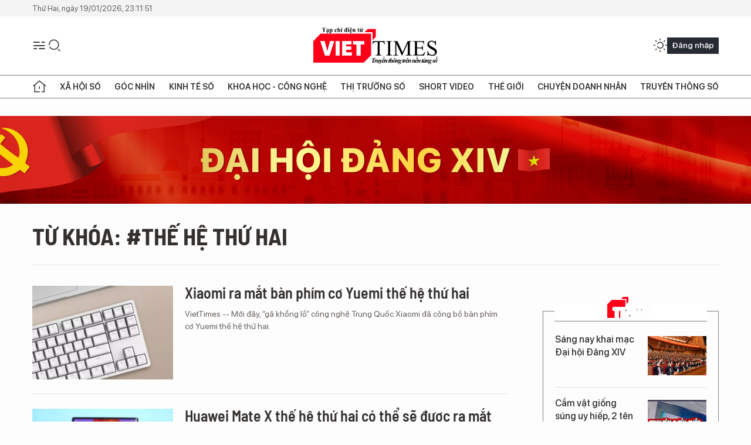

--- FILE ---
content_type: text/html;charset=utf-8
request_url: https://viettimes.vn/the-he-thu-hai-tag117230.html
body_size: 12849
content:
<!DOCTYPE html> <html lang="vi"> <head> <title>Thế hệ thứ hai | TẠP CHÍ ĐIỆN TỬ VIETTIMES</title> <meta name="description" content="Tin tức, hình ảnh, video clip MỚI NHẤT về Thế hệ thứ hai đang được dư luận quan tâm, cập nhật tin tuc The he thu hai 24h trong ngày tại TẠP CHÍ ĐIỆN TỬ VIETTIMES"/> <meta name="keywords" content="Thế hệ thứ hai, tin tuc The he thu hai, hinh anh The he thu hai, video clip The he thu hai"/> <meta name="news_keywords" content="Thế hệ thứ hai, tin tuc The he thu hai, hinh anh The he thu hai, video clip The he thu hai"/> <meta http-equiv="Content-Type" content="text/html; charset=utf-8" /> <meta http-equiv="X-UA-Compatible" content="IE=edge"/> <meta http-equiv="refresh" content="1800" /> <meta name="revisit-after" content="1 days" /> <meta name="viewport" content="width=device-width, initial-scale=1"> <meta http-equiv="content-language" content="vi" /> <meta name="format-detection" content="telephone=no"/> <meta name="format-detection" content="address=no"/> <meta name="apple-mobile-web-app-capable" content="yes"> <meta name="apple-mobile-web-app-status-bar-style" content="black"> <meta name="apple-mobile-web-app-title" content="TẠP CHÍ ĐIỆN TỬ VIETTIMES"/> <meta name="referrer" content="no-referrer-when-downgrade"/> <link rel="shortcut icon" href="https://cdn.viettimes.vn/assets/web/styles/img/favicon.ico" type="image/x-icon" /> <link rel="preconnect" href="https://cdn.viettimes.vn"/> <link rel="dns-prefetch" href="https://cdn.viettimes.vn"/> <link rel="dns-prefetch" href="//www.google-analytics.com" /> <link rel="dns-prefetch" href="//www.googletagmanager.com" /> <link rel="dns-prefetch" href="//stc.za.zaloapp.com" /> <link rel="dns-prefetch" href="//fonts.googleapis.com" /> <script> var cmsConfig = { domainDesktop: 'https://viettimes.vn', domainMobile: 'https://viettimes.vn', domainApi: 'https://api.viettimes.vn', domainStatic: 'https://cdn.viettimes.vn', domainLog: 'https://log.viettimes.vn', googleAnalytics: 'G-9VXR93J6QG', siteId: 0, pageType: 12, objectId: 117230, adsZone: 0, allowAds: true, adsLazy: true, antiAdblock: true, }; var USER_AGENT=window.navigator&&(window.navigator.userAgent||window.navigator.vendor)||window.opera||"",IS_MOBILE=/Android|webOS|iPhone|iPod|BlackBerry|Windows Phone|IEMobile|Mobile Safari|Opera Mini/i.test(USER_AGENT),IS_REDIRECT=!1;function setCookie(e,o,i){var n=new Date,i=(n.setTime(n.getTime()+24*i*60*60*1e3),"expires="+n.toUTCString());document.cookie=e+"="+o+"; "+i+";path=/;"}function getCookie(e){var o=document.cookie.indexOf(e+"="),i=o+e.length+1;return!o&&e!==document.cookie.substring(0,e.length)||-1===o?null:(-1===(e=document.cookie.indexOf(";",i))&&(e=document.cookie.length),unescape(document.cookie.substring(i,e)))}; </script> <meta name="author" content="TẠP CHÍ ĐIỆN TỬ VIETTIMES" /> <meta name="copyright" content="Copyright © 2026 by TẠP CHÍ ĐIỆN TỬ VIETTIMES" /> <meta name="RATING" content="GENERAL" /> <meta name="GENERATOR" content="TẠP CHÍ ĐIỆN TỬ VIETTIMES" /> <meta content="TẠP CHÍ ĐIỆN TỬ VIETTIMES" itemprop="sourceOrganization" name="source"/> <meta content="news" itemprop="genre" name="medium"/> <meta name="robots" content="noarchive, max-image-preview:large, index, follow" /> <meta name="GOOGLEBOT" content="noarchive, max-image-preview:large, index, follow" /> <link rel="canonical" href="https://viettimes.vn/tu-khoa/the-he-thu-hai-tag117230.html" /> <meta property="og:site_name" content="TẠP CHÍ ĐIỆN TỬ VIETTIMES"/> <meta property="og:rich_attachment" content="true"/> <meta property="og:type" content="website"/> <meta property="og:url" content="https://viettimes.vn/tu-khoa/the-he-thu-hai-tag117230.html"/> <meta property="og:image" content="https://cdn.viettimes.vn/assets/web/styles/img/logo_share.png"/> <meta property="og:image:width" content="1200"/> <meta property="og:image:height" content="630"/> <meta property="og:title" content="Thế hệ thứ hai"/> <meta property="og:description" content="Tin tức, hình ảnh, video clip MỚI NHẤT về Thế hệ thứ hai đang được dư luận quan tâm, cập nhật tin tuc The he thu hai 24h trong ngày tại TẠP CHÍ ĐIỆN TỬ VIETTIMES"/> <meta name="twitter:card" value="summary"/> <meta name="twitter:url" content="https://viettimes.vn/tu-khoa/the-he-thu-hai-tag117230.html"/> <meta name="twitter:title" content="Thế hệ thứ hai"/> <meta name="twitter:description" content="Tin tức, hình ảnh, video clip MỚI NHẤT về Thế hệ thứ hai đang được dư luận quan tâm, cập nhật tin tuc The he thu hai 24h trong ngày tại TẠP CHÍ ĐIỆN TỬ VIETTIMES"/> <meta name="twitter:image" content="https://cdn.viettimes.vn/assets/web/styles/img/logo_share.png"/> <meta name="twitter:site" content="@TẠP CHÍ ĐIỆN TỬ VIETTIMES"/> <meta name="twitter:creator" content="@TẠP CHÍ ĐIỆN TỬ VIETTIMES"/> <script type="application/ld+json"> { "@context": "http://schema.org", "@type": "Organization", "name": "TẠP CHÍ ĐIỆN TỬ VIETTIMES", "url": "https://viettimes.vn", "logo": "https://cdn.viettimes.vn/assets/web/styles/img/logo.png", "foundingDate": "2016", "founders": [ { "@type": "Person", "name": "Cơ quan của Hội Truyền thông số Việt Nam" } ], "address": [ { "@type": "PostalAddress", "streetAddress": "Hà Nội", "addressLocality": "Hà Nội City", "addressRegion": "Northeast", "postalCode": "100000", "addressCountry": "VNM" } ], "contactPoint": [ { "@type": "ContactPoint", "telephone": "+84-862-774-832", "contactType": "customer service" }, { "@type": "ContactPoint", "telephone": "+84-932-288-166", "contactType": "customer service" } ], "sameAs": [ "https://www.youtube.com/@TapchiVietTimes", "https://web.facebook.com/viettimes.vn/", "https://www.tiktok.com/@viettimes.vn?lang=vi-VN" ] } </script> <script type="application/ld+json"> { "@context" : "https://schema.org", "@type" : "WebSite", "name": "TẠP CHÍ ĐIỆN TỬ VIETTIMES", "url": "https://viettimes.vn", "alternateName" : "Tạp chí điện tử Viettimes, Cơ quan của Hội Truyền thông số Việt Nam", "potentialAction": { "@type": "SearchAction", "target": { "@type": "EntryPoint", "urlTemplate": "https:\/\/viettimes.vn/search/?q={search_term_string}" }, "query-input": "required name=search_term_string" } } </script> <script type="application/ld+json"> { "@context":"http://schema.org", "@type":"BreadcrumbList", "itemListElement":[ { "@type":"ListItem", "position":1, "item":{ "@id":"https://viettimes.vn/tu-khoa/the-he-thu-hai-tag117230.html", "name":"Thế hệ thứ hai" } } ] } </script> <link rel="preload" href="https://cdn.viettimes.vn/assets/web/styles/fonts/audio/icomoon.woff" as="font" type="font/woff" crossorigin=""> <link rel="preload" href="https://cdn.viettimes.vn/assets/web/styles/fonts/icomoon/icomoon-12-12-25.woff" as="font" type="font/woff" crossorigin=""> <link rel="preload" href="https://cdn.viettimes.vn/assets/web/styles/fonts/SFProDisplay/SFProDisplay-BlackItalic.woff2" as="font" type="font/woff2" crossorigin=""> <link rel="preload" href="https://cdn.viettimes.vn/assets/web/styles/fonts/SFProDisplay/SFProDisplay-Bold.woff2" as="font" type="font/woff2" crossorigin=""> <link rel="preload" href="https://cdn.viettimes.vn/assets/web/styles/fonts/SFProDisplay/SFProDisplay-Semibold.woff2" as="font" type="font/woff2" crossorigin=""> <link rel="preload" href="https://cdn.viettimes.vn/assets/web/styles/fonts/SFProDisplay/SFProDisplay-Medium.woff2" as="font" type="font/woff2" crossorigin=""> <link rel="preload" href="https://cdn.viettimes.vn/assets/web/styles/fonts/SFProDisplay/SFProDisplay-Regular.woff2" as="font" type="font/woff2" crossorigin=""> <link rel="preload" href="https://cdn.viettimes.vn/assets/web/styles/fonts/BSC/BarlowSemiCondensed-Bold.woff2" as="font" type="font/woff2" crossorigin=""> <link rel="preload" href="https://cdn.viettimes.vn/assets/web/styles/fonts/BSC/BarlowSemiCondensed-SemiBold.woff2" as="font" type="font/woff2" crossorigin=""> <link rel="preload" href="https://cdn.viettimes.vn/assets/web/styles/fonts/NotoSerif/NotoSerif-Bold.woff2" as="font" type="font/woff2" crossorigin=""> <link rel="preload" href="https://cdn.viettimes.vn/assets/web/styles/fonts/NotoSerif/NotoSerif-Medium.woff2" as="font" type="font/woff2" crossorigin=""> <link rel="preload" href="https://cdn.viettimes.vn/assets/web/styles/fonts/NotoSerif/NotoSerif-Regular.woff2" as="font" type="font/woff2" crossorigin=""> <link rel="preload" href="https://cdn.viettimes.vn/assets/web/styles/fonts/PoppinsZ/PoppinsZ-SemiBold.woff2" as="font" type="font/woff2" crossorigin=""> <link rel="preload" href="https://cdn.viettimes.vn/assets/web/styles/fonts/PoppinsZ/PoppinsZ-Medium.woff2" as="font" type="font/woff2" crossorigin=""> <link rel="preload" href="https://cdn.viettimes.vn/assets/web/styles/fonts/PoppinsZ/PoppinsZ-Regular.woff2" as="font" type="font/woff2" crossorigin=""> <link rel="preload" href="https://cdn.viettimes.vn/assets/web/styles/css/main.min-1.0.30.css" as="style"> <link rel="preload" href="https://cdn.viettimes.vn/assets/web/js/main.min-1.0.31.js" as="script"> <link id="cms-style" rel="stylesheet" href="https://cdn.viettimes.vn/assets/web/styles/css/main.min-1.0.30.css"> <script type="text/javascript"> var _metaOgUrl = 'https://viettimes.vn/tu-khoa/the-he-thu-hai-tag117230.html'; var page_title = document.title; var tracked_url = window.location.pathname + window.location.search + window.location.hash; </script> <script async="" src="https://www.googletagmanager.com/gtag/js?id=G-9VXR93J6QG"></script> <script> if(!IS_REDIRECT){ window.dataLayer = window.dataLayer || []; function gtag(){dataLayer.push(arguments);} gtag('js', new Date()); gtag('config', 'G-9VXR93J6QG'); } </script> </head> <body class="tag-page"> <div id="sdaWeb_SdaMasthead" class="rennab banner-top" data-platform="1" data-position="Web_SdaMasthead" style="display:none"> </div> <header class="site-header"> <div class="top-header"> <time class="time" id="today"></time> </div> <div class="grid"> <div class="menu-search"> <i class="ic-menu"></i> <div class="search"> <i class="ic-search"></i> <div class="search-form"> <div class="advance-search"> <input type="text" class="txtsearch" placeholder="Nhập từ khóa cần tìm"> <select id="dlMode" class="select-mode"> <option value="4" selected="">Tìm theo tiêu đề</option> <option value="5">Bài viết</option> <option value="2">Tác giả</option> </select> </div> <button type="button" class="btn btn_search" aria-label="Tìm kiếm"> <i class="ic-search"></i>Tìm kiếm </button> </div> </div> </div> <a class="logo" href="https://viettimes.vn" title="TẠP CHÍ ĐIỆN TỬ VIETTIMES">TẠP CHÍ ĐIỆN TỬ VIETTIMES</a> <div class="hdr-action"> <a href="javascript:void(0);" class="notification" title="Nhận thông báo"> <i class="ic-notification"></i> </a> <a href="javascript:void(0);" class="dark-mode" title="Chế độ tối"> <i class="ic-sun"></i> <i class="ic-moon"></i> </a> <div class="wrap-user user-profile"></div> </div> </div> <ul class="menu"> <li class="main"> <a href="/" class="menu-heading" title="Trang chủ"><i class="ic-home"></i></a> </li> <li class="main" data-id="175"> <a class="menu-heading" href="https://viettimes.vn/xa-hoi-so/" title="Xã hội số">Xã hội số</a> <div class="cate-news loading" data-zone="175"></div> </li> <li class="main" data-id="115"> <a class="menu-heading" href="https://viettimes.vn/goc-nhin-truyen-thong/" title="Góc nhìn">Góc nhìn</a> <div class="cate-news loading" data-zone="115"></div> </li> <li class="main" data-id="3"> <a class="menu-heading" href="https://viettimes.vn/kinh-te-so/" title="Kinh tế số">Kinh tế số</a> <div class="cate-news loading" data-zone="3"></div> </li> <li class="main" data-id="109"> <a class="menu-heading" href="https://viettimes.vn/khoa-hoc-cong-nghe/" title="Khoa học - Công nghệ ">Khoa học - Công nghệ </a> <div class="cate-news loading" data-zone="109"></div> </li> <li class="main" data-id="189"> <a class="menu-heading" href="https://viettimes.vn/thi-truong-so/" title="Thị trường số">Thị trường số</a> <div class="cate-news loading" data-zone="189"></div> </li> <li class="main" data-id="195"> <a class="menu-heading" href="https://viettimes.vn/short/" title="Short Video">Short Video</a> <div class="cate-news loading" data-zone="195"></div> </li> <li class="main" data-id="121"> <a class="menu-heading" href="https://viettimes.vn/the-gioi/" title="Thế giới">Thế giới</a> <div class="cate-news loading" data-zone="121"></div> </li> <li class="main" data-id="38"> <a class="menu-heading" href="https://viettimes.vn/doanh-nghiep-doanh-nhan/" title="Chuyện doanh nhân ">Chuyện doanh nhân </a> <div class="cate-news loading" data-zone="38"></div> </li> <li class="main" data-id="116"> <a class="menu-heading" href="https://viettimes.vn/vdca/" title="Truyền thông số">Truyền thông số</a> <div class="cate-news loading" data-zone="116"></div> </li> </ul> </header> <div class="big-menu-vertical"> <div class="hdr-action"> <i class="ic-close">close</i> <a href="#" class="notification"> <i class="ic-notification"></i> </a> <a href="#" class="dark-mode hidden"> <i class="ic-sun"></i> <i class="ic-moon"></i> </a> <a href="#" class="btn-modal" data-target="loginModal"> Đăng nhập </a> </div> <ul class="menu"> <li class="main"> <a href="/" class="menu-heading" title="Trang chủ"><i class="ic-home"></i>Trang chủ</a> </li> <li class="main"> <a class="menu-heading" href="https://viettimes.vn/xa-hoi-so/" title="Xã hội số">Xã hội số</a> <i class="ic-chevron-down"></i> <ul class="sub-menu"> <li class="main"> <a href="https://viettimes.vn/xa-hoi-su-kien/" title="Xã hội">Xã hội</a> </li> <li class="main"> <a href="https://viettimes.vn/phap-luat/" title="Pháp luật">Pháp luật</a> </li> <li class="main"> <a href="https://viettimes.vn/xa-hoi/y-te/" title="Y tế">Y tế</a> </li> </ul> </li> <li class="main"> <a class="menu-heading" href="https://viettimes.vn/goc-nhin-truyen-thong/" title="Góc nhìn">Góc nhìn</a> </li> <li class="main"> <a class="menu-heading" href="https://viettimes.vn/kinh-te-so/" title="Kinh tế số">Kinh tế số</a> <i class="ic-chevron-down"></i> <ul class="sub-menu"> <li class="main"> <a href="https://viettimes.vn/bat-dong-san/" title="Bất động sản">Bất động sản</a> </li> <li class="main"> <a href="https://viettimes.vn/kinh-te-du-lieu/du-lieu/" title="Dữ liệu">Dữ liệu</a> </li> <li class="main"> <a href="https://viettimes.vn/kinh-te-du-lieu/quan-tri/" title="Kinh Doanh">Kinh Doanh</a> </li> <li class="main"> <a href="https://viettimes.vn/chung-khoan/" title="Chứng khoán">Chứng khoán</a> </li> </ul> </li> <li class="main"> <a class="menu-heading" href="https://viettimes.vn/khoa-hoc-cong-nghe/" title="Khoa học - Công nghệ ">Khoa học - Công nghệ </a> <i class="ic-chevron-down"></i> <ul class="sub-menu"> <li class="main"> <a href="https://viettimes.vn/ai/" title="AI">AI</a> </li> <li class="main"> <a href="https://viettimes.vn/cong-nghe/chuyen-doi-so/" title="Chuyển đổi số">Chuyển đổi số</a> </li> <li class="main"> <a href="https://viettimes.vn/ha-tang-so/" title="Hạ tầng số">Hạ tầng số</a> </li> </ul> </li> <li class="main"> <a class="menu-heading" href="https://viettimes.vn/thi-truong-so/" title="Thị trường số">Thị trường số</a> <i class="ic-chevron-down"></i> <ul class="sub-menu"> <li class="main"> <a href="https://viettimes.vn/oto-xe-may/" title="Xe">Xe</a> </li> <li class="main"> <a href="https://viettimes.vn/san-pham-dich-vu/" title="Sản phẩm dịch vụ">Sản phẩm dịch vụ</a> </li> <li class="main"> <a href="https://viettimes.vn/tu-van-tieu-dung/" title="Tư vấn tiêu dùng">Tư vấn tiêu dùng</a> </li> </ul> </li> <li class="main"> <a class="menu-heading" href="https://viettimes.vn/the-gioi/" title="Thế giới">Thế giới</a> <i class="ic-chevron-down"></i> <ul class="sub-menu"> <li class="main"> <a href="https://viettimes.vn/chuyen-la/" title="Chuyện lạ">Chuyện lạ</a> </li> <li class="main"> <a href="https://viettimes.vn/the-gioi/phan-tich/" title="Phân tích">Phân tích</a> </li> <li class="main"> <a href="https://viettimes.vn/cong-nghe-moi/" title="Công nghệ mới">Công nghệ mới</a> </li> </ul> </li> <li class="main"> <a class="menu-heading" href="https://viettimes.vn/doanh-nghiep-doanh-nhan/" title="Chuyện doanh nhân ">Chuyện doanh nhân </a> </li> <li class="main"> <a class="menu-heading" href="https://viettimes.vn/vdca/" title="Truyền thông số">Truyền thông số</a> </li> <li class="main"> <a class="menu-heading" href="https://viettimes.vn/multimedia/" title="Viettimes Media">Viettimes Media</a> <i class="ic-chevron-down"></i> <ul class="sub-menu"> <li class="main"> <a href="https://viettimes.vn/anh/" title="Ảnh">Ảnh</a> </li> <li class="main"> <a href="https://viettimes.vn/video/" title="Video">Video</a> </li> <li class="main"> <a href="https://viettimes.vn/short/" title="Short Video">Short Video</a> </li> <li class="main"> <a href="https://viettimes.vn/emagazine/" title="Emagazine">Emagazine</a> </li> <li class="main"> <a href="https://viettimes.vn/infographic/" title="Infographic">Infographic</a> </li> </ul> </li> </ul> </div> <div class="site-body"> <div id="sdaWeb_SdaAfterMenu" class="rennab " data-platform="1" data-position="Web_SdaAfterMenu" style="display:none"> </div> <div class="container"> <div id="sdaWeb_SdaTop" class="rennab " data-platform="1" data-position="Web_SdaTop" style="display:none"> </div> <div class="breadcrumb"> <h2 class="main"> <a href="https://viettimes.vn/tu-khoa/the-he-thu-hai-tag117230.html" title="Thế hệ thứ hai">Từ khóa: #Thế hệ thứ hai</a> </h2> </div> <div class="col"> <div class="main-col content-col"> <div class="timeline content-list" data-source="tag-timeline-117230"> <article class="story" data-id="121686"> <figure class="story__thumb"> <a class="cms-link" href="https://viettimes.vn/xiaomi-ra-mat-ban-phim-co-yuemi-the-he-thu-hai-post121686.html" title="Xiaomi ra mắt bàn phím cơ Yuemi thế hệ thứ hai"> <img class="lazyload" src="[data-uri]" data-src="https://cdn.viettimes.vn/images/[base64]/xiaomiramatbanphimcoyuemithehethuhai8656064_112020.PNG.webp" alt="Yuemi 2. Ảnh: Gizmochina"> <noscript><img src="https://cdn.viettimes.vn/images/[base64]/xiaomiramatbanphimcoyuemithehethuhai8656064_112020.PNG.webp" alt="Yuemi 2. Ảnh: Gizmochina" class="image-fallback"></noscript> </a> </figure> <h2 class="story__heading" data-tracking="121686"> <a class="cms-link " href="https://viettimes.vn/xiaomi-ra-mat-ban-phim-co-yuemi-the-he-thu-hai-post121686.html" title="Xiaomi ra mắt bàn phím cơ Yuemi thế hệ thứ hai"> Xiaomi ra mắt bàn phím cơ Yuemi thế hệ thứ hai </a> </h2> <div class="story__summary "> VietTimes -- Mới đây, “gã khổng lồ” công nghệ Trung Quốc Xiaomi đã công bố bàn phím cơ Yuemi thế hệ thứ hai. </div> </article> <article class="story" data-id="121349"> <figure class="story__thumb"> <a class="cms-link" href="https://viettimes.vn/huawei-mate-x-the-he-thu-hai-co-the-se-duoc-ra-mat-vao-quy-32020-post121349.html" title="Huawei Mate X thế hệ thứ hai có thể sẽ được ra mắt vào quý 3/2020"> <img class="lazyload" src="[data-uri]" data-src="https://cdn.viettimes.vn/images/4913bdda32fa4768cd86a5fd17b0758f3a970590ac2e0367374ced79d4c607a3137a7147e4ecacaf25f131d26f366018cc7e9e924b3db5b5c400466a421a266aad431e8bb12efbef17a20a082a1f4ae8/mate_x_2763625_26122019.PNG.webp" alt="Ảnh: Gizchina"> <noscript><img src="https://cdn.viettimes.vn/images/4913bdda32fa4768cd86a5fd17b0758f3a970590ac2e0367374ced79d4c607a3137a7147e4ecacaf25f131d26f366018cc7e9e924b3db5b5c400466a421a266aad431e8bb12efbef17a20a082a1f4ae8/mate_x_2763625_26122019.PNG.webp" alt="Ảnh: Gizchina" class="image-fallback"></noscript> </a> </figure> <h2 class="story__heading" data-tracking="121349"> <a class="cms-link " href="https://viettimes.vn/huawei-mate-x-the-he-thu-hai-co-the-se-duoc-ra-mat-vao-quy-32020-post121349.html" title="Huawei Mate X thế hệ thứ hai có thể sẽ được ra mắt vào quý 3/2020"> Huawei Mate X thế hệ thứ hai có thể sẽ được ra mắt vào quý 3/2020 </a> </h2> <div class="story__summary "> VietTimes -- Trong khi Samsung đang “rục rịch” chuẩn bị cho sự ra mắt chiếc điện thoại gập Galaxy Fold 2 thì Huawei của Trung Quốc vẫn chưa có dấu hiệu nào cho thấy hãng đang phát triển phiên bản kế nhiệm của Mate X. Điều này khiến dân tình không khỏi tò mò rằng bao giờ chiếc Mate X2 mới thực sự xuất hiện. </div> </article> <article class="story" data-id="118855"> <figure class="story__thumb"> <a class="cms-link" href="https://viettimes.vn/dien-thoai-gap-samsung-w20-5g-sap-duoc-ra-mat-tai-trung-quoc-post118855.html" title="Điện thoại gập Samsung W20 5G sắp được ra mắt tại Trung Quốc?"> <img class="lazyload" src="[data-uri]" data-src="https://cdn.viettimes.vn/images/4913bdda32fa4768cd86a5fd17b0758f3a970590ac2e0367374ced79d4c607a327896bd6e0726db68facc451e6f7047d9ad80d9e3d43cb4b01a8cfe7a0a2f4088671c9f1ba5b3599de6b0426e1907053/samsungw2019226639_20112019.jpg.webp" alt="Ảnh: Gizchina"> <noscript><img src="https://cdn.viettimes.vn/images/4913bdda32fa4768cd86a5fd17b0758f3a970590ac2e0367374ced79d4c607a327896bd6e0726db68facc451e6f7047d9ad80d9e3d43cb4b01a8cfe7a0a2f4088671c9f1ba5b3599de6b0426e1907053/samsungw2019226639_20112019.jpg.webp" alt="Ảnh: Gizchina" class="image-fallback"></noscript> </a> </figure> <h2 class="story__heading" data-tracking="118855"> <a class="cms-link " href="https://viettimes.vn/dien-thoai-gap-samsung-w20-5g-sap-duoc-ra-mat-tai-trung-quoc-post118855.html" title="Điện thoại gập Samsung W20 5G sắp được ra mắt tại Trung Quốc?"> Điện thoại gập Samsung W20 5G sắp được ra mắt tại Trung Quốc? </a> </h2> <div class="story__summary "> VietTimes -- Dù mới chỉ phát hành phiên bản Galaxy Fold đời đầu từ vài tháng trước nhưng mới đây, nhiều trang web công nghệ của Trung Quốc đã đăng tải thông tin chiếc điện thoại gập thế hệ thứ hai của hãng có thể sắp được ra mắt tại Trung Quốc. </div> </article> <article class="story" data-id="117788"> <figure class="story__thumb"> <a class="cms-link" href="https://viettimes.vn/samsung-galaxy-s11-se-su-dung-cam-bien-camera-108mp-the-he-moi-post117788.html" title="Samsung Galaxy S11 sẽ sử dụng cảm biến camera 108MP thế hệ mới"> <img class="lazyload" src="[data-uri]" data-src="https://cdn.viettimes.vn/images/[base64]/samsung_galaxy_s11_se_su_dung_cam_bien_camera_108mp_the_he_moi6313012_5112019.jpg.webp" alt="Ảnh: PhoneArena"> <noscript><img src="https://cdn.viettimes.vn/images/[base64]/samsung_galaxy_s11_se_su_dung_cam_bien_camera_108mp_the_he_moi6313012_5112019.jpg.webp" alt="Ảnh: PhoneArena" class="image-fallback"></noscript> </a> </figure> <h2 class="story__heading" data-tracking="117788"> <a class="cms-link " href="https://viettimes.vn/samsung-galaxy-s11-se-su-dung-cam-bien-camera-108mp-the-he-moi-post117788.html" title="Samsung Galaxy S11 sẽ sử dụng cảm biến camera 108MP thế hệ mới"> Samsung Galaxy S11 sẽ sử dụng cảm biến camera 108MP thế hệ mới </a> </h2> <div class="story__summary "> VietTimes -- Vào tháng 8 năm nay, Samsung đã tuyên bố công ty đang hợp tác với Xiaomi nhằm phát triển cảm biến camera 108 MP. Mới đây, ngày 4/11, một leaker quen thuộc @Iceuniverse cho rằng Samsung sẽ sử dụng cảm biến 108MP thế hệ thứ hai trên dòng Samsung Galaxy S11 sắp ra mắt. </div> </article> <div id="sdaWeb_SdaNative1" class="rennab " data-platform="1" data-position="Web_SdaNative1" style="display:none"> </div> <article class="story" data-id="8346"> <figure class="story__thumb"> <a class="cms-link" href="https://viettimes.vn/gioi-sieu-giau-trung-quoc-dua-nhau-tiec-sex-va-an-choi-quai-go-post8346.html" title="Giới siêu giàu Trung Quốc: Đua nhau tiệc sex và ăn chơi quái gở"> <img class="lazyload" src="[data-uri]" data-src="https://cdn.viettimes.vn/images/4913bdda32fa4768cd86a5fd17b0758f05564a8812a16b28f75c1de8e284e32d56dcead0b8d3ad4dec2f73aa448505c3dc5b578c5aead48ffde9e1fa82d90d488447919fdd5ba7836504d3527a6462a4/luxury-brands-china_GQTN.jpg.webp" alt="Giới trẻ siêu giàu mua sắm hàng hiệu"> <noscript><img src="https://cdn.viettimes.vn/images/4913bdda32fa4768cd86a5fd17b0758f05564a8812a16b28f75c1de8e284e32d56dcead0b8d3ad4dec2f73aa448505c3dc5b578c5aead48ffde9e1fa82d90d488447919fdd5ba7836504d3527a6462a4/luxury-brands-china_GQTN.jpg.webp" alt="Giới trẻ siêu giàu mua sắm hàng hiệu" class="image-fallback"></noscript> </a> <i class="ic-type-photo"></i> </figure> <h2 class="story__heading" data-tracking="8346"> <a class="cms-link " href="https://viettimes.vn/gioi-sieu-giau-trung-quoc-dua-nhau-tiec-sex-va-an-choi-quai-go-post8346.html" title="Giới siêu giàu Trung Quốc: Đua nhau tiệc sex và ăn chơi quái gở"> Giới siêu giàu Trung Quốc: Đua nhau tiệc sex và ăn chơi quái gở </a> </h2> <div class="story__summary "> Chó của họ đeo đồng hồ vàng Apple. Họ đập siêu xe như đồ chơi trẻ em. Họ vênh váo post ảnh sao kê tài khoản ngân hàng trực tuyến và đằng sau ảnh hưởng của cha mẹ khi gặp rắc rối với pháp luật. Họ khiến những cô cậu giàu có trên Instagram giống như những kẻ phải tiết kiệm từng xu. </div> </article> </div> <button type="button" class="view-more control__loadmore" data-page="1" data-zone="0" data-type="tag" data-tag="117230" data-phrase="Thế hệ thứ hai"> Xem thêm </button> </div> <div class="sub-col sidebar-right"> <div id="sidebar-top-1"> <div id="sdaWeb_SdaRightHot1" class="rennab " data-platform="1" data-position="Web_SdaRightHot1" style="display:none"> </div> <div class="new-news fyi-position"> <h3 class="box-heading"> <span class="title">Tin mới</span> </h3> <div class="box-content" data-source="latest-news"> <article class="story"> <figure class="story__thumb"> <a class="cms-link" href="https://viettimes.vn/sang-nay-khai-mac-dai-hoi-dang-xiv-post193873.html" title="Sáng nay khai mạc Đại hội Đảng XIV"> <img class="lazyload" src="[data-uri]" data-src="https://cdn.viettimes.vn/images/11451041667ebba73dce15e7b83d191340cd50b796034eb72f43b1437d7b73071f190ab8121946bcdc5c97dca49f1136479d3bc28e8259627ef70183dd41fa82/doan-chinh-phu-4.jpg.webp" alt="Sáng nay khai mạc Đại hội Đảng XIV"> <noscript><img src="https://cdn.viettimes.vn/images/11451041667ebba73dce15e7b83d191340cd50b796034eb72f43b1437d7b73071f190ab8121946bcdc5c97dca49f1136479d3bc28e8259627ef70183dd41fa82/doan-chinh-phu-4.jpg.webp" alt="Sáng nay khai mạc Đại hội Đảng XIV" class="image-fallback"></noscript> </a> </figure> <h2 class="story__heading" data-tracking="193873"> <a class="cms-link " href="https://viettimes.vn/sang-nay-khai-mac-dai-hoi-dang-xiv-post193873.html" title="Sáng nay khai mạc Đại hội Đảng XIV"> Sáng nay khai mạc Đại hội Đảng XIV </a> </h2> </article> <article class="story"> <figure class="story__thumb"> <a class="cms-link" href="https://viettimes.vn/cam-vat-giong-sung-uy-hiep-2-ten-cuop-lay-nhieu-coc-tien-o-ngan-hang-vietcombank-post193874.html" title="Cầm vật giống súng uy hiếp, 2 tên cướp lấy nhiều cọc tiền ở ngân hàng Vietcombank"> <img class="lazyload" src="[data-uri]" data-src="https://cdn.viettimes.vn/images/963f40024433e34dbd9493ac7dd2a26c110bd30a04b8b932a5313578d45e8809ed5cde4153220e0daa4611849be9a2a3087d9862368b9008faaec065ae140711dced13802b2ea3f99fc26a18450b2c38/avatar-of-video-1028327.png.webp" data-srcset="https://cdn.viettimes.vn/images/963f40024433e34dbd9493ac7dd2a26c110bd30a04b8b932a5313578d45e8809ed5cde4153220e0daa4611849be9a2a3087d9862368b9008faaec065ae140711dced13802b2ea3f99fc26a18450b2c38/avatar-of-video-1028327.png.webp 1x, https://cdn.viettimes.vn/images/3d29fa012964ea6847f54c5cade8e178110bd30a04b8b932a5313578d45e8809ed5cde4153220e0daa4611849be9a2a3087d9862368b9008faaec065ae140711dced13802b2ea3f99fc26a18450b2c38/avatar-of-video-1028327.png.webp 2x" alt="Cầm vật giống súng uy hiếp, 2 tên cướp lấy nhiều cọc tiền ở ngân hàng Vietcombank"> <noscript><img src="https://cdn.viettimes.vn/images/963f40024433e34dbd9493ac7dd2a26c110bd30a04b8b932a5313578d45e8809ed5cde4153220e0daa4611849be9a2a3087d9862368b9008faaec065ae140711dced13802b2ea3f99fc26a18450b2c38/avatar-of-video-1028327.png.webp" srcset="https://cdn.viettimes.vn/images/963f40024433e34dbd9493ac7dd2a26c110bd30a04b8b932a5313578d45e8809ed5cde4153220e0daa4611849be9a2a3087d9862368b9008faaec065ae140711dced13802b2ea3f99fc26a18450b2c38/avatar-of-video-1028327.png.webp 1x, https://cdn.viettimes.vn/images/3d29fa012964ea6847f54c5cade8e178110bd30a04b8b932a5313578d45e8809ed5cde4153220e0daa4611849be9a2a3087d9862368b9008faaec065ae140711dced13802b2ea3f99fc26a18450b2c38/avatar-of-video-1028327.png.webp 2x" alt="Cầm vật giống súng uy hiếp, 2 tên cướp lấy nhiều cọc tiền ở ngân hàng Vietcombank" class="image-fallback"></noscript> </a> </figure> <h2 class="story__heading" data-tracking="193874"> <a class="cms-link " href="https://viettimes.vn/cam-vat-giong-sung-uy-hiep-2-ten-cuop-lay-nhieu-coc-tien-o-ngan-hang-vietcombank-post193874.html" title="Cầm vật giống súng uy hiếp, 2 tên cướp lấy nhiều cọc tiền ở ngân hàng Vietcombank"> Cầm vật giống súng uy hiếp, 2 tên cướp lấy nhiều cọc tiền ở ngân hàng Vietcombank </a> </h2> </article> <article class="story"> <figure class="story__thumb"> <a class="cms-link" href="https://viettimes.vn/bi-soc-tim-benh-nhan-nuoc-ngoai-duoc-cuu-song-nho-ky-thuat-ecmo-post193870.html" title="Bị sốc tim, bệnh nhân nước ngoài được cứu sống nhờ kỹ thuật ECMO"> <img class="lazyload" src="[data-uri]" data-src="https://cdn.viettimes.vn/images/44858c89ae54f488fa03e9613830e2c6db7b04ae60ef139fdbdfa1bba53f5154fabc0c188dd64ffdab4c26061018ac32/img-9794.jpg.webp" data-srcset="https://cdn.viettimes.vn/images/44858c89ae54f488fa03e9613830e2c6db7b04ae60ef139fdbdfa1bba53f5154fabc0c188dd64ffdab4c26061018ac32/img-9794.jpg.webp 1x, https://cdn.viettimes.vn/images/93bd77782165d08826f4213dd1fad0cedb7b04ae60ef139fdbdfa1bba53f5154fabc0c188dd64ffdab4c26061018ac32/img-9794.jpg.webp 2x" alt="Bệnh nhân Kim J.H. hồi phục sau ca điều trị tích cực."> <noscript><img src="https://cdn.viettimes.vn/images/44858c89ae54f488fa03e9613830e2c6db7b04ae60ef139fdbdfa1bba53f5154fabc0c188dd64ffdab4c26061018ac32/img-9794.jpg.webp" srcset="https://cdn.viettimes.vn/images/44858c89ae54f488fa03e9613830e2c6db7b04ae60ef139fdbdfa1bba53f5154fabc0c188dd64ffdab4c26061018ac32/img-9794.jpg.webp 1x, https://cdn.viettimes.vn/images/93bd77782165d08826f4213dd1fad0cedb7b04ae60ef139fdbdfa1bba53f5154fabc0c188dd64ffdab4c26061018ac32/img-9794.jpg.webp 2x" alt="Bệnh nhân Kim J.H. hồi phục sau ca điều trị tích cực." class="image-fallback"></noscript> </a> </figure> <h2 class="story__heading" data-tracking="193870"> <a class="cms-link " href="https://viettimes.vn/bi-soc-tim-benh-nhan-nuoc-ngoai-duoc-cuu-song-nho-ky-thuat-ecmo-post193870.html" title="Bị sốc tim, bệnh nhân nước ngoài được cứu sống nhờ kỹ thuật ECMO"> Bị sốc tim, bệnh nhân nước ngoài được cứu sống nhờ kỹ thuật ECMO </a> </h2> </article> <article class="story"> <figure class="story__thumb"> <a class="cms-link" href="https://viettimes.vn/trung-quoc-phuc-che-ao-giap-vang-huyen-thoai-thoi-nha-duong-duoc-tim-thay-o-tay-tang-post193869.html" title="Trung Quốc phục chế &#34;áo giáp vàng&#34; huyền thoại thời nhà Đường được tìm thấy ở Tây Tạng"> <img class="lazyload" src="[data-uri]" data-src="https://cdn.viettimes.vn/images/[base64]/trung-quoc-phuc-che-ao-giap-vang-huyen-thoai-thoi-nha-duong-duoc-tim-thay-o-tay-tang.jpg.webp" data-srcset="https://cdn.viettimes.vn/images/[base64]/trung-quoc-phuc-che-ao-giap-vang-huyen-thoai-thoi-nha-duong-duoc-tim-thay-o-tay-tang.jpg.webp 1x, https://cdn.viettimes.vn/images/[base64]/trung-quoc-phuc-che-ao-giap-vang-huyen-thoai-thoi-nha-duong-duoc-tim-thay-o-tay-tang.jpg.webp 2x" alt="Trong nhiều thế kỷ, vẻ lộng lẫy của áo giáp vàng thời nhà Đường chỉ còn tồn tại trong thơ ca và trí tưởng tượng. Ảnh: SCMP."> <noscript><img src="https://cdn.viettimes.vn/images/[base64]/trung-quoc-phuc-che-ao-giap-vang-huyen-thoai-thoi-nha-duong-duoc-tim-thay-o-tay-tang.jpg.webp" srcset="https://cdn.viettimes.vn/images/[base64]/trung-quoc-phuc-che-ao-giap-vang-huyen-thoai-thoi-nha-duong-duoc-tim-thay-o-tay-tang.jpg.webp 1x, https://cdn.viettimes.vn/images/[base64]/trung-quoc-phuc-che-ao-giap-vang-huyen-thoai-thoi-nha-duong-duoc-tim-thay-o-tay-tang.jpg.webp 2x" alt="Trong nhiều thế kỷ, vẻ lộng lẫy của áo giáp vàng thời nhà Đường chỉ còn tồn tại trong thơ ca và trí tưởng tượng. Ảnh: SCMP." class="image-fallback"></noscript> </a> </figure> <h2 class="story__heading" data-tracking="193869"> <a class="cms-link " href="https://viettimes.vn/trung-quoc-phuc-che-ao-giap-vang-huyen-thoai-thoi-nha-duong-duoc-tim-thay-o-tay-tang-post193869.html" title="Trung Quốc phục chế &#34;áo giáp vàng&#34; huyền thoại thời nhà Đường được tìm thấy ở Tây Tạng"> Trung Quốc phục chế "áo giáp vàng" huyền thoại thời nhà Đường được tìm thấy ở Tây Tạng </a> </h2> </article> <article class="story"> <figure class="story__thumb"> <a class="cms-link" href="https://viettimes.vn/ong-putin-duoc-moi-tham-gia-hoi-dong-hoa-binh-hau-chien-gaza-post193868.html" title="Ông Putin được mời tham gia “Hội đồng Hòa bình” hậu chiến Gaza"> <img class="lazyload" src="[data-uri]" data-src="https://cdn.viettimes.vn/images/[base64]/ong-putin-duoc-moi-tham-gia-hoi-dong-hoa-binh-hau-chien-gaza.jpg.webp" data-srcset="https://cdn.viettimes.vn/images/[base64]/ong-putin-duoc-moi-tham-gia-hoi-dong-hoa-binh-hau-chien-gaza.jpg.webp 1x, https://cdn.viettimes.vn/images/[base64]/ong-putin-duoc-moi-tham-gia-hoi-dong-hoa-binh-hau-chien-gaza.jpg.webp 2x" alt="Tổng thống Nga Vladimir Putin. Ảnh: Sputnik."> <noscript><img src="https://cdn.viettimes.vn/images/[base64]/ong-putin-duoc-moi-tham-gia-hoi-dong-hoa-binh-hau-chien-gaza.jpg.webp" srcset="https://cdn.viettimes.vn/images/[base64]/ong-putin-duoc-moi-tham-gia-hoi-dong-hoa-binh-hau-chien-gaza.jpg.webp 1x, https://cdn.viettimes.vn/images/[base64]/ong-putin-duoc-moi-tham-gia-hoi-dong-hoa-binh-hau-chien-gaza.jpg.webp 2x" alt="Tổng thống Nga Vladimir Putin. Ảnh: Sputnik." class="image-fallback"></noscript> </a> </figure> <h2 class="story__heading" data-tracking="193868"> <a class="cms-link " href="https://viettimes.vn/ong-putin-duoc-moi-tham-gia-hoi-dong-hoa-binh-hau-chien-gaza-post193868.html" title="Ông Putin được mời tham gia “Hội đồng Hòa bình” hậu chiến Gaza"> Ông Putin được mời tham gia “Hội đồng Hòa bình” hậu chiến Gaza </a> </h2> </article> </div> </div> <div class="box-default fyi-position"> <h3 class="box-heading"> <a class="title" href="https://viettimes.vn/chu-de/thuc-day-kinh-te-so-155.html" title="Thúc đẩy Kinh tế số"> Thúc đẩy Kinh tế số </a> </h3> <div class="box-content" data-source="topic-box-155"> <article class="story"> <figure class="story__thumb"> <a class="cms-link" href="https://viettimes.vn/chu-tich-arobid-tran-van-chin-tiet-lo-chia-khoa-so-giup-doanh-nghiep-viet-vuon-ra-the-gioi-post190676.html" title="Chủ tịch Arobid Trần Văn Chín tiết lộ “chìa khóa số” giúp doanh nghiệp Việt vươn ra thế giới"> <img class="lazyload" src="[data-uri]" data-src="https://cdn.viettimes.vn/images/88c2b7fc7efd5093108429c9cbbc1d7ad46b2cd42a1e7f7571a3cabc62889185a4a86158e06d2f20a31530daf9458e015d1c1dcd47860e8b254e1591f6be0d6648053a09861e1e8909204a507612a6d8/arobid-346-5274.jpg.webp" alt="Chủ tịch Arobid Trần Văn Chín tiết lộ “chìa khóa số” giúp doanh nghiệp Việt vươn ra thế giới"> <noscript><img src="https://cdn.viettimes.vn/images/88c2b7fc7efd5093108429c9cbbc1d7ad46b2cd42a1e7f7571a3cabc62889185a4a86158e06d2f20a31530daf9458e015d1c1dcd47860e8b254e1591f6be0d6648053a09861e1e8909204a507612a6d8/arobid-346-5274.jpg.webp" alt="Chủ tịch Arobid Trần Văn Chín tiết lộ “chìa khóa số” giúp doanh nghiệp Việt vươn ra thế giới" class="image-fallback"></noscript> </a> </figure> <h2 class="story__heading" data-tracking="190676"> <a class="cms-link " href="https://viettimes.vn/chu-tich-arobid-tran-van-chin-tiet-lo-chia-khoa-so-giup-doanh-nghiep-viet-vuon-ra-the-gioi-post190676.html" title="Chủ tịch Arobid Trần Văn Chín tiết lộ “chìa khóa số” giúp doanh nghiệp Việt vươn ra thế giới"> Chủ tịch Arobid Trần Văn Chín tiết lộ “chìa khóa số” giúp doanh nghiệp Việt vươn ra thế giới </a> </h2> </article> <article class="story"> <h2 class="story__heading" data-tracking="190938"> <a class="cms-link " href="https://viettimes.vn/viet-nam-thuc-day-hinh-thanh-he-sinh-thai-5g-ai-cho-phat-trien-ben-vung-asean-post190938.html" title="Việt Nam thúc đẩy hình thành hệ sinh thái 5G – AI cho phát triển bền vững ASEAN"> Việt Nam thúc đẩy hình thành hệ sinh thái 5G – AI cho phát triển bền vững ASEAN </a> </h2> </article> <article class="story"> <h2 class="story__heading" data-tracking="184608"> <a class="cms-link " href="https://viettimes.vn/giai-thuong-vda-tao-dong-luc-manh-me-de-to-chuc-doanh-nghiep-vuon-len-lam-chu-cong-nghe-post184608.html" title="Giải thưởng VDA tạo động lực mạnh mẽ để tổ chức, doanh nghiệp vươn lên làm chủ công nghệ"> <i class="ic-type-emagazine"></i> Giải thưởng VDA tạo động lực mạnh mẽ để tổ chức, doanh nghiệp vươn lên làm chủ công nghệ </a> </h2> </article> <article class="story"> <h2 class="story__heading" data-tracking="184579"> <a class="cms-link " href="https://viettimes.vn/vda-la-giai-thuong-danh-gia-the-hien-no-luc-chuyen-doi-so-quoc-gia-post184579.html" title="&#34;VDA là giải thưởng danh giá, thể hiện nỗ lực chuyển đổi số quốc gia&#34;"> "VDA là giải thưởng danh giá, thể hiện nỗ lực chuyển đổi số quốc gia" </a> </h2> </article> <article class="story"> <h2 class="story__heading" data-tracking="184651"> <a class="cms-link " href="https://viettimes.vn/vda-dong-gop-tich-cuc-vao-su-phat-trien-kinh-te-so-xa-hoi-so-chinh-phu-so-post184651.html" title="VDA đóng góp tích cực vào sự phát triển kinh tế số, xã hội số, chính phủ số"> <i class="ic-type-emagazine"></i> VDA đóng góp tích cực vào sự phát triển kinh tế số, xã hội số, chính phủ số </a> </h2> </article> </div> </div> <div id="sdaWeb_SdaRightHot2" class="rennab " data-platform="1" data-position="Web_SdaRightHot2" style="display:none"> </div> <div id="sdaWeb_SdaRight1" class="rennab " data-platform="1" data-position="Web_SdaRight1" style="display:none"> </div> <div class="box-default fyi-position"> <h3 class="box-heading"> <a class="title" href="https://viettimes.vn/chu-de/trang-chu-1.html" title="TRANG CHỦ"> TRANG CHỦ </a> </h3> <div class="box-content" data-source="topic-box-1"> <article class="story"> <figure class="story__thumb"> <a class="cms-link" href="https://viettimes.vn/sang-nay-khai-mac-dai-hoi-dang-xiv-post193873.html" title="Sáng nay khai mạc Đại hội Đảng XIV"> <img class="lazyload" src="[data-uri]" data-src="https://cdn.viettimes.vn/images/a4db1e36e09f15906d0b45c6abb9a5d840cd50b796034eb72f43b1437d7b73071f190ab8121946bcdc5c97dca49f1136479d3bc28e8259627ef70183dd41fa82/doan-chinh-phu-4.jpg.webp" alt="Sáng nay khai mạc Đại hội Đảng XIV"> <noscript><img src="https://cdn.viettimes.vn/images/a4db1e36e09f15906d0b45c6abb9a5d840cd50b796034eb72f43b1437d7b73071f190ab8121946bcdc5c97dca49f1136479d3bc28e8259627ef70183dd41fa82/doan-chinh-phu-4.jpg.webp" alt="Sáng nay khai mạc Đại hội Đảng XIV" class="image-fallback"></noscript> </a> </figure> <h2 class="story__heading" data-tracking="193873"> <a class="cms-link " href="https://viettimes.vn/sang-nay-khai-mac-dai-hoi-dang-xiv-post193873.html" title="Sáng nay khai mạc Đại hội Đảng XIV"> Sáng nay khai mạc Đại hội Đảng XIV </a> </h2> </article> <article class="story"> <h2 class="story__heading" data-tracking="193857"> <a class="cms-link " href="https://viettimes.vn/vi-sao-my-moi-viet-nam-vao-hoi-dong-hoa-binh-dai-gaza-post193857.html" title="Vì sao Mỹ mời Việt Nam vào Hội đồng Hòa bình Dải Gaza?"> Vì sao Mỹ mời Việt Nam vào Hội đồng Hòa bình Dải Gaza? </a> </h2> </article> <article class="story"> <h2 class="story__heading" data-tracking="193867"> <a class="cms-link " href="https://viettimes.vn/dung-thue-ep-eu-ve-greenland-my-chau-au-bat-hoa-nga-trung-quoc-huong-loi-post193867.html" title="Dùng thuế ép EU về Greenland: Mỹ – châu Âu bất hòa, Nga – Trung Quốc hưởng lợi"> Dùng thuế ép EU về Greenland: Mỹ – châu Âu bất hòa, Nga – Trung Quốc hưởng lợi </a> </h2> </article> <article class="story"> <h2 class="story__heading" data-tracking="193853"> <a class="cms-link " href="https://viettimes.vn/1586-dai-bieu-duoc-trieu-tap-deu-du-tu-cach-du-dai-hoi-xiv-post193853.html" title="1.586 đại biểu được triệu tập đều đủ tư cách dự Đại hội XIV"> <i class="ic-type-photo"></i> 1.586 đại biểu được triệu tập đều đủ tư cách dự Đại hội XIV </a> </h2> </article> <article class="story"> <h2 class="story__heading" data-tracking="193868"> <a class="cms-link " href="https://viettimes.vn/ong-putin-duoc-moi-tham-gia-hoi-dong-hoa-binh-hau-chien-gaza-post193868.html" title="Ông Putin được mời tham gia “Hội đồng Hòa bình” hậu chiến Gaza"> Ông Putin được mời tham gia “Hội đồng Hòa bình” hậu chiến Gaza </a> </h2> </article> </div> </div> <div id="sdaWeb_SdaRight2" class="rennab " data-platform="1" data-position="Web_SdaRight2" style="display:none"> </div> <div id="sdaWeb_SdaRight3" class="rennab " data-platform="1" data-position="Web_SdaRight3" style="display:none"> </div> <div id="sdaWeb_SdaRight4" class="rennab " data-platform="1" data-position="Web_SdaRight4" style="display:none"> </div> <div id="sdaWeb_SdaRight5" class="rennab " data-platform="1" data-position="Web_SdaRight5" style="display:none"> </div> </div><div id="sidebar-sticky-1"> <div id="sdaWeb_SdaRightSticky" class="rennab " data-platform="1" data-position="Web_SdaRightSticky" style="display:none"> </div> </div> </div> </div> <div id="sdaWeb_SdaBottom" class="rennab " data-platform="1" data-position="Web_SdaBottom" style="display:none"> </div> </div> </div> <div class="back-to-top"></div> <footer class="site-footer"> <div class="container"> <a href="/" class="logo" title="TẠP CHÍ ĐIỆN TỬ VIETTIMES">TẠP CHÍ ĐIỆN TỬ VIETTIMES</a> <div class="info"> <div class="row"> <p class="text"> <span class="bold">Cơ quan của Hội Truyền thông số Việt Nam</span> </p> <p class="text">Giấy phép hoạt động báo chí số 165/GP-BVHTTDL do Bộ Văn hóa, Thể thao và Du lịch cấp ngày 27/11/2025 </p> <p class="text">Tổng Biên tập: <span class="bold">Nguyễn Bá Kiên</span></p> <p class="text">Tòa soạn: LK16-18, Khu đô thị Hinode Royal Park, Kim Chung, Hoài Đức, Hà Nội</p> <p class="text">Điện thoại/fax: (024)32 151175</p> <p class="text">VP đại diện tại miền Nam: Tầng 3, số 54, đường C1, phường 13, quận Tân Bình, TP.HCM</p> </div> <div class="row"> <p class="text"> <span class="bold">Email:<a href="mailto:toasoan@viettimes.vn" rel="nofollow noopener" target="_blank" class="email"> toasoan@viettimes.vn</a></span> </p> <p class="text"> <span class="bold">Đường dây nóng:</span> 0862 774 832 </p> <p class="text"> <span class="bold">Liên hệ quảng cáo:</span> 093 228 8166 </p> <div class="wrap"> <a href="https://web.facebook.com/viettimes.vn/" target="_blank" class="facebook" title="Theo dõi VietTimes trên Facebook"> <i class="ic-facebook"></i> </a> <a href="#" class="zalo" title="Theo dõi VietTimes trên Zalo">zalo</a> <a href="https://www.youtube.com/@TapchiVietTimes" target="_blank" class="youtube" title="Theo dõi VietTimes trên Youtube"> <i class="ic-youtube"></i> </a> <a href="https://www.tiktok.com/@viettimes.vn?lang=vi-VN" target="_blank" class="tiktok" title="Theo dõi VietTimes trên Tiktok"> <i class="ic-tiktok"></i> </a> </div> </div> </div> </div> <div class="credits"> <div class="container"> <p class="text"> <img src="https://cdn.viettimes.vn/assets/web/styles/img/logo-DMCA.png" alt=""> ® Chỉ được đăng tải nội dung thông tin khi có sự đồng ý bằng văn bản của Tạp chí Viettimes. </p> <div class="row"> <a class="app" target="_blank" href="https://apps.apple.com/vn/app/b%C3%A1o-%C4%91i%E1%BB%87n-t%E1%BB%AD-viettimes/id1499834144?l=vi" title="VietTimes trên App Store">App Store</a> <a class="app" target="_blank"href="https://play.google.com/store/apps/details?id=com.viettimes" title="VietTimes trên Google Play">Google Play</a> </div> </div> </div> </footer> <script>if(!String.prototype.endsWith){String.prototype.endsWith=function(d){var c=this.length-d.length;return c>=0&&this.lastIndexOf(d)===c}}if(!String.prototype.startsWith){String.prototype.startsWith=function(c,d){d=d||0;return this.indexOf(c,d)===d}}function canUseWebP(){var b=document.createElement("canvas");if(!!(b.getContext&&b.getContext("2d"))){return b.toDataURL("image/webp").indexOf("data:image/webp")==0}return false}function replaceWebPToImage(){if(canUseWebP()){return}var f=document.getElementsByTagName("img");for(i=0;i<f.length;i++){var h=f[i];if(h&&h.src.length>0&&h.src.indexOf("/styles/img")==-1){var e=h.src;var g=h.dataset.src;if(g&&g.length>0&&(g.endsWith(".webp")||g.indexOf(".webp?")>-1)&&e.startsWith("data:image")){h.setAttribute("data-src",g.replace(".webp",""));h.setAttribute("src",g.replace(".webp",""))}else{if((e.endsWith(".webp")||e.indexOf(".webp?")>-1)){h.setAttribute("src",e.replace(".webp",""))}}}}}replaceWebPToImage();</script> <script async src="https://sp.zalo.me/plugins/sdk.js"></script> <script defer src="https://common.mcms.one/assets/js/web/common.min-0.0.61.js"></script> <script defer src="https://cdn.viettimes.vn/assets/web/js/main.min-1.0.31.js"></script> <script defer type="module" src="https://cdn.viettimes.vn/assets/web/js/messaging.min-1.0.4.js"></script> <div class="float-ads hidden" id="floating-left" style="z-index: 999; position: fixed; right: 50%; bottom: 0px; margin-right: 600px;"> <div id="sdaWeb_SdaFloatLeft" class="rennab " data-platform="1" data-position="Web_SdaFloatLeft" style="display:none"> </div> </div> <div class="float-ads hidden" id="floating-right" style="z-index:999;position:fixed; left:50%; bottom:0px; margin-left:600px"> <div id="sdaWeb_SdaFloatRight" class="rennab " data-platform="1" data-position="Web_SdaFloatRight" style="display:none"> </div> </div> <div id="sdaWeb_SdaBalloon" class="rennab " data-platform="1" data-position="Web_SdaBalloon" style="display:none"> </div> <div id="fb-root"></div> <script async defer crossorigin="anonymous" src="https://connect.facebook.net/vi_VN/sdk.js#xfbml=1&version=v8.0&appId=1150918135570204&autoLogAppEvents=1"></script> <script type="text/javascript"> var _comscore = _comscore || []; _comscore.push({ c1: "2", c2: "20929007" }); (function () { var s = document.createElement("script"), el = document.getElementsByTagName("script")[0]; s.async = true; s.src = (document.location.protocol == "https:" ? "https://sb" : "http://b") + ".scorecardresearch.com/beacon.js"; el.parentNode.insertBefore(s, el); })(); </script> <noscript> <img src="http://b.scorecardresearch.com/p?c1=2&c2=20929007&cv=2.0&cj=1" /> </noscript> </body> </html>